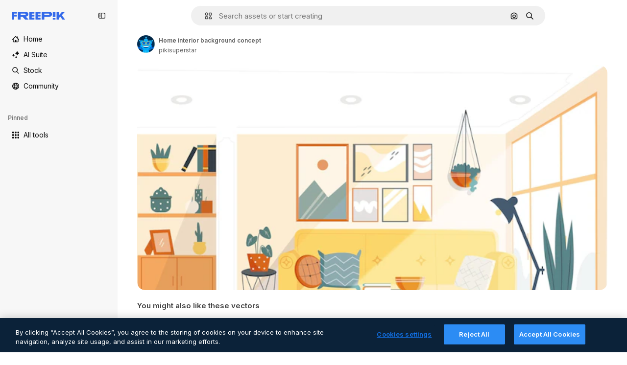

--- FILE ---
content_type: text/javascript
request_url: https://static.cdnpk.net/_next/static/chunks/webpack-997fb61f8e2b9640.js
body_size: 6847
content:
!function(){try{var e="undefined"!=typeof window?window:"undefined"!=typeof global?global:"undefined"!=typeof self?self:{},c=(new e.Error).stack;c&&(e._sentryDebugIds=e._sentryDebugIds||{},e._sentryDebugIds[c]="889bba05-65f9-4f34-863f-4a46962025f8",e._sentryDebugIdIdentifier="sentry-dbid-889bba05-65f9-4f34-863f-4a46962025f8")}catch(e){}}(),function(){"use strict";var e,c,a,f,d,t,b,n,s,r,i,u,o={},l={};function h(e){var c=l[e];if(void 0!==c)return c.exports;var a=l[e]={id:e,loaded:!1,exports:{}},f=!0;try{o[e].call(a.exports,a,a.exports,h),f=!1}finally{f&&delete l[e]}return a.loaded=!0,a.exports}h.m=o,h.amdO={},e=[],h.O=function(c,a,f,d){if(a){d=d||0;for(var t=e.length;t>0&&e[t-1][2]>d;t--)e[t]=e[t-1];e[t]=[a,f,d];return}for(var b=1/0,t=0;t<e.length;t++){for(var a=e[t][0],f=e[t][1],d=e[t][2],n=!0,s=0;s<a.length;s++)b>=d&&Object.keys(h.O).every(function(e){return h.O[e](a[s])})?a.splice(s--,1):(n=!1,d<b&&(b=d));if(n){e.splice(t--,1);var r=f();void 0!==r&&(c=r)}}return c},h.n=function(e){var c=e&&e.__esModule?function(){return e.default}:function(){return e};return h.d(c,{a:c}),c},a=Object.getPrototypeOf?function(e){return Object.getPrototypeOf(e)}:function(e){return e.__proto__},h.t=function(e,f){if(1&f&&(e=this(e)),8&f||"object"==typeof e&&e&&(4&f&&e.__esModule||16&f&&"function"==typeof e.then))return e;var d=Object.create(null);h.r(d);var t={};c=c||[null,a({}),a([]),a(a)];for(var b=2&f&&e;"object"==typeof b&&!~c.indexOf(b);b=a(b))Object.getOwnPropertyNames(b).forEach(function(c){t[c]=function(){return e[c]}});return t.default=function(){return e},h.d(d,t),d},h.d=function(e,c){for(var a in c)h.o(c,a)&&!h.o(e,a)&&Object.defineProperty(e,a,{enumerable:!0,get:c[a]})},h.f={},h.e=function(e){return Promise.all(Object.keys(h.f).reduce(function(c,a){return h.f[a](e,c),c},[]))},h.u=function(e){return 2006===e?"static/chunks/2006-7ab15a60df75f161.js":1686===e?"static/chunks/1686-bcaee183506a74bc.js":5034===e?"static/chunks/5034-26cc296eabb6f0a0.js":3137===e?"static/chunks/3137-f533bff4e6bfc41e.js":3065===e?"static/chunks/3065-7961e56248d42449.js":6319===e?"static/chunks/6319-75846be91c009bab.js":8538===e?"static/chunks/8538-fe234f3c0a31d766.js":7092===e?"static/chunks/7092-cec4d35b5d99711b.js":7467===e?"static/chunks/7467-9e18f5df8a6e9910.js":9203===e?"static/chunks/9203-215b5952e753973e.js":1633===e?"static/chunks/1633-09c9e641e8ee041c.js":7436===e?"static/chunks/7436-a4a11ad745267e96.js":7301===e?"static/chunks/7301-9ecfaadb3cd1fafb.js":9762===e?"static/chunks/9762-a34f0b9f4c652cd7.js":7941===e?"static/chunks/7941-31e69cc0f9ccd932.js":3804===e?"static/chunks/3804-07fabc4ecd473b4c.js":1450===e?"static/chunks/1450-2ac29f0a5c1eaf65.js":1994===e?"static/chunks/1994-62ed632e53dc9504.js":7232===e?"static/chunks/7232-fe81ae913b889ff6.js":1292===e?"static/chunks/1292-734e91b37084aa39.js":1821===e?"static/chunks/1821-d13f4555f041ef90.js":3649===e?"static/chunks/3649-ca5e2c0e68208fb1.js":8984===e?"static/chunks/8984-f6f4fa8756305a84.js":9524===e?"static/chunks/9524-b9409fc33488adfb.js":9041===e?"static/chunks/9041-46d01252a266b360.js":5048===e?"static/chunks/5048-cba1fbb2417e41aa.js":7633===e?"static/chunks/7633-5a83706030d3a6e9.js":4494===e?"static/chunks/4494-5d9358bae2e5e0b7.js":8361===e?"static/chunks/8361-781586bf08224e53.js":6422===e?"static/chunks/6422-78558ad97d34c74a.js":9282===e?"static/chunks/9282-bba182a30ce4b61d.js":4098===e?"static/chunks/4098-a0c0a473036a37ca.js":4445===e?"static/chunks/4445-49f31c813b55d0fd.js":5345===e?"static/chunks/5345-3bb2adb2dff5bbda.js":6080===e?"static/chunks/6080-38464a3e7905f11a.js":1714===e?"static/chunks/1714-58756d6ede913449.js":6750===e?"static/chunks/6750-9ab1ef9aec4f88e4.js":1760===e?"static/chunks/1760-5617ddf8716c3016.js":5817===e?"static/chunks/5817-17e4c5d502e42a3a.js":8115===e?"static/chunks/8115-27874099632d8a5b.js":8523===e?"static/chunks/8523-8a2a5179b37d26fa.js":4765===e?"static/chunks/4765-79db685d0cd8905c.js":5445===e?"static/chunks/5445-6d4abf6c46c9a776.js":5239===e?"static/chunks/5239-3c3e0e5173813e56.js":7861===e?"static/chunks/7861-b550a55dd6f7fa18.js":257===e?"static/chunks/257-c9467208c8765f60.js":6324===e?"static/chunks/6324-21dcf91487e9dba1.js":7645===e?"static/chunks/7645-28c590633c1bf82c.js":7450===e?"static/chunks/7450-f9947b23fe8b0e8d.js":"static/chunks/"+(({1454:"af054272",5287:"6e4b3536",6827:"b228046f",6854:"e399278c",7255:"4416ab45",9578:"3bf022ca",9984:"5cd8e9de"})[e]||e)+"."+({94:"cb2fc26fd9e8ead8",126:"b0b8da67758a120e",131:"ae37c1f0c8ba3b55",212:"5f6bc4029fd36805",274:"648d0b308e4d3735",287:"b73aae9c679172e7",299:"5f2c3002caaa0c5e",364:"5d133e91d410f7b4",519:"c4b379f5998d7266",544:"fd589624f5ac15da",613:"293672c9279c3eda",723:"ec848899c1eec322",736:"f40c80b677c4b822",757:"9c638f9188085541",803:"5d000a127e5442ee",826:"55b0f5673b3aca7f",921:"ddf8482f06c5f923",936:"d6f61d62c1e8e833",978:"443c34e79bf9b588",998:"6777cae4cc690f94",1151:"9f8af46ab6b5daf9",1184:"457d73723e407614",1224:"3fc0704b58f121ff",1239:"cbb955466fb54052",1269:"b197dfeb06d86c24",1280:"40a9e470f17bb3b5",1344:"13ebd93c733d9939",1350:"3f5962ba9d5686ef",1410:"54ea32775bee9c16",1446:"25b0171ec56780dd",1454:"1d5ce31713225bf4",1577:"57b252f254ea0353",1619:"8d8be3f35c757e20",1747:"3c3ff0e2135739e6",1920:"987203db95f826bd",1965:"ad4023b7ecff037b",1968:"a86bf83fe7383762",1981:"48d19981768cfa2f",2074:"61e95554c71d2cfd",2093:"027439e5a0f0fd4f",2115:"3dcbfc59fd982d58",2187:"e27bd1411eda1fe9",2265:"7cf6bf19386c7da5",2377:"584aafab1189e99e",2488:"298ce3d7e5e780ad",2510:"0d3957aff6649351",2574:"5c40a94b204effce",2577:"f8a77a31b2e7b91b",2644:"cc2a0eca1f758247",2667:"2b0d0cd824b53232",2705:"51e86b9ece32e793",2742:"cc621c29ed5fceed",2797:"a5cd9c2b892cc40e",2812:"f40b36e69f9fd135",2909:"47109f9a6e9b7fdf",2928:"15ce677ca0afb7b6",3025:"5599f23a6d81512b",3037:"24c0634c4639f157",3078:"48c57f2560eb3914",3124:"34a0e43dbff0d3d7",3128:"a6335c4cbf6e4378",3142:"381c16c6d1cbba99",3166:"c3c7e165a6d2a051",3180:"01b423ba5339a08b",3188:"f317ae5b17f60ff8",3241:"f4c6c25727a0764c",3267:"bb4f0bd8c0fbe08a",3278:"5a5aa8011ad8b915",3294:"8ab2ebcd1c309343",3317:"f5f052eed8b08604",3334:"4b525591815d3c48",3398:"aa3b33113d8fcdeb",3515:"b4a24e6a95ee7738",3536:"341d0ce031054866",3703:"b5e24c990234fa2f",3760:"246632764654bdf0",3783:"79811fc4af41dd46",3824:"838a3e7c527a20e3",3839:"d6c1a21f0b31eb56",3871:"36868f4d6e3cd805",3905:"9230cb4d8815e82f",3956:"00729d7918a62887",3986:"b68887493161f5d5",4062:"bc8229382068dd42",4087:"d8799bd9a223d41d",4165:"bfe3f3514df20dd4",4224:"8801f19aef594909",4285:"6f47dc9fcb0a800e",4286:"731aa6f2184036ed",4311:"f899318762d78c4f",4336:"6b994cdc34209ecf",4342:"5139164dc44fd99c",4390:"74e01497434cda16",4409:"6f34395f7c5ee403",4472:"6fdf91ee4790efa8",4568:"c39c416feceb29da",4584:"84aff0ebd80c7da5",4603:"183651cd4a8a4bbe",4691:"24b154090c82cb0b",4837:"6430d0a8a3d9e26e",4848:"dfe850550b20acc2",4925:"7250fd84ba740fcc",4973:"e91b1d3cc6a5a9d4",5008:"62335661fac28a37",5109:"1499caabc3eaf031",5159:"6481b2040d402c49",5286:"db30a85e10037c09",5287:"5913ddf7717dcf50",5332:"47c2bae1efa99370",5355:"dfb1231a6838243c",5374:"6c73c59539eafe99",5385:"7713584048aacb51",5394:"1bead237b955e8e8",5504:"9d526fa1e128ead2",5508:"15b864a7504a5437",5528:"471d520f6e014160",5532:"34141083497a9a9e",5554:"d43962fa4d347aeb",5644:"0faf5116b4c96b8b",5765:"0dfddd09290dda5f",5811:"8fe98a48d865ca5f",5897:"bde3ac420d0a371f",5921:"88bfe5f1d4efcf27",6106:"e8cd6335ae743963",6146:"9b5d6f6f65cc2a63",6173:"69ce714f2261af18",6293:"3cccf83872fd51f8",6329:"f3cf58b3abc69ce1",6343:"7a932568ceeaef1e",6393:"8ba1f079391a4657",6473:"da881d5035013ef5",6543:"8badf3b46af3883d",6803:"4a69b206c154c86a",6827:"dec1c8c87d7184a4",6854:"c420fca5cd6875bb",6865:"9921ad818edd16c5",6867:"aab1d89a30b2fad1",6868:"6f0338d93e5e7def",6996:"37c30d47d5b34988",7015:"fa4bb555fe3d2531",7054:"c821340f7a02df78",7091:"17ea60d618e057fd",7149:"f2ed5d57394312de",7177:"8fefb7895df180f8",7235:"eae0b6d5031d8fab",7255:"f8c534ae0030029d",7344:"7d231f752bafb426",7455:"05f24745eed08d96",7475:"2eaae885e790d8b8",7640:"f9d00ca6e7e5dc0d",7662:"e6dcf292fc4a3077",7854:"34930431bf864cb1",7876:"d49b5cb063070338",7896:"332c6d2544cbd71a",7938:"a2ebbad0488aa14c",7945:"d2388f3eeeea9b57",7967:"b1b8ba6e47e627ff",8129:"47cbec2a5f2cbd92",8158:"f7d326125afa1014",8231:"b18654ab5eacb1da",8316:"2efeb23a4e4223e5",8317:"0c33cae5c7421218",8359:"bbcfb52bb266e548",8443:"d0d2f8d96a51a30e",8454:"e9506a4941101002",8481:"5c93d594a06af684",8487:"6f96add7e5ee5c70",8495:"0bd9741985e836cf",8509:"31945a2c8d4dca50",8512:"1298c118850eddb7",8614:"42cc92288cb9b136",8720:"4cfc872bf0943383",8748:"3a0fb71fb823ac6a",8767:"81f900da388f0e60",8780:"7bc79c2e0abab4a7",8815:"666d3f976515bf83",8834:"d0614ede78022329",8846:"299c61b323165c27",8851:"6e46ab3a35c62caa",8853:"1f53540ff9e73b28",8970:"93bd3b4b35b34de4",9005:"459d91badf76747a",9071:"0f1d35781c4db1e6",9080:"4e8b2783419c18b6",9139:"f158781520b55777",9250:"d07ced65e26c4b62",9260:"50e75be850d75b88",9269:"62126bcf1d60b154",9392:"515d8084870dfe6b",9405:"9e78c6a1d95ca875",9416:"1a315a2e4ecba0b6",9442:"f1bd9d7ada65f50f",9474:"252c192063c72bed",9573:"2c903fa05821a57a",9578:"41067e492205396c",9584:"46eb8662ec9432d9",9672:"1f56a00775df9d42",9717:"37f56d2e63fe74c8",9748:"0bc58cbf2d7d029f",9930:"a7466fccb199c930",9960:"ef4cc7dbb3f08483",9984:"7959719707a6e054"})[e]+".js"},h.miniCssF=function(e){return"static/css/"+({287:"4380aa2b3abf8162",826:"a3f71e400c3c6c5e",978:"125ca67f502fd6c1",998:"4ec7af1029619cba",1151:"acf895dd709fefda",1184:"a560a8b2abac9e48",1350:"97712ad9043a9fe4",1633:"ef46db3751d8e999",2187:"ab0649ea4250f7a3",2488:"fb4c49e4b6154207",2574:"5bedc2aa8a170c1c",3078:"94a3fb5e87170b05",3180:"095229728fe083c3",3515:"a964026ac21a79c7",3536:"ef46db3751d8e999",4062:"2b091cf6b253ff42",4472:"e559db09e31c28ec",4765:"ef46db3751d8e999",4973:"701a37dcea8f13fb",5008:"40caab59f1c802af",5286:"667c506a7c54843a",5528:"3e827899a9b8a168",5532:"59f5db5a78a70409",6080:"ef46db3751d8e999",6329:"b3a68a157ae3bfa6",6473:"a62fc6a3d7a32447",7177:"b8e302d41b271438",7662:"56a7a3dc09e5cd23",7967:"544f3dd743d08959",8316:"6f83eb921c32d74d",8454:"88b572f1f6aab020",8538:"ef46db3751d8e999",8720:"34f052aec2dc2044",9203:"ef46db3751d8e999",9260:"0b7d316e82abe389",9405:"bc09dfcf8cc85f8c",9474:"67cda4f82c2501f3",9717:"b5684b5452d8a284"})[e]+".css"},h.g=function(){if("object"==typeof globalThis)return globalThis;try{return this||Function("return this")()}catch(e){if("object"==typeof window)return window}}(),h.hmd=function(e){return(e=Object.create(e)).children||(e.children=[]),Object.defineProperty(e,"exports",{enumerable:!0,set:function(){throw Error("ES Modules may not assign module.exports or exports.*, Use ESM export syntax, instead: "+e.id)}}),e},h.o=function(e,c){return Object.prototype.hasOwnProperty.call(e,c)},f={},d="_N_E:",h.l=function(e,c,a,t){if(f[e]){f[e].push(c);return}if(void 0!==a)for(var b,n,s=document.getElementsByTagName("script"),r=0;r<s.length;r++){var i=s[r];if(i.getAttribute("src")==e||i.getAttribute("data-webpack")==d+a){b=i;break}}b||(n=!0,(b=document.createElement("script")).charset="utf-8",b.timeout=120,h.nc&&b.setAttribute("nonce",h.nc),b.setAttribute("data-webpack",d+a),b.src=h.tu(e)),f[e]=[c];var u=function(c,a){b.onerror=b.onload=null,clearTimeout(o);var d=f[e];if(delete f[e],b.parentNode&&b.parentNode.removeChild(b),d&&d.forEach(function(e){return e(a)}),c)return c(a)},o=setTimeout(u.bind(null,void 0,{type:"timeout",target:b}),12e4);b.onerror=u.bind(null,b.onerror),b.onload=u.bind(null,b.onload),n&&document.head.appendChild(b)},h.r=function(e){"undefined"!=typeof Symbol&&Symbol.toStringTag&&Object.defineProperty(e,Symbol.toStringTag,{value:"Module"}),Object.defineProperty(e,"__esModule",{value:!0})},h.tt=function(){return void 0===t&&(t={createScriptURL:function(e){return e}},"undefined"!=typeof trustedTypes&&trustedTypes.createPolicy&&(t=trustedTypes.createPolicy("nextjs#bundler",t))),t},h.tu=function(e){return h.tt().createScriptURL(e)},h.p="https://static.cdnpk.net/_next/",b=function(e,c,a,f){var d=document.createElement("link");return d.rel="stylesheet",d.type="text/css",d.onerror=d.onload=function(t){if(d.onerror=d.onload=null,"load"===t.type)a();else{var b=t&&("load"===t.type?"missing":t.type),n=t&&t.target&&t.target.href||c,s=Error("Loading CSS chunk "+e+" failed.\n("+n+")");s.code="CSS_CHUNK_LOAD_FAILED",s.type=b,s.request=n,d.parentNode.removeChild(d),f(s)}},d.href=c,document.head.appendChild(d),d},n=function(e,c){for(var a=document.getElementsByTagName("link"),f=0;f<a.length;f++){var d=a[f],t=d.getAttribute("data-href")||d.getAttribute("href");if("stylesheet"===d.rel&&(t===e||t===c))return d}for(var b=document.getElementsByTagName("style"),f=0;f<b.length;f++){var d=b[f],t=d.getAttribute("data-href");if(t===e||t===c)return d}},s={2272:0},h.f.miniCss=function(e,c){s[e]?c.push(s[e]):0!==s[e]&&({287:1,826:1,978:1,998:1,1151:1,1184:1,1350:1,1633:1,2187:1,2488:1,2574:1,3078:1,3180:1,3515:1,3536:1,4062:1,4472:1,4765:1,4973:1,5008:1,5286:1,5528:1,5532:1,6080:1,6329:1,6473:1,7177:1,7662:1,7967:1,8316:1,8454:1,8538:1,8720:1,9203:1,9260:1,9405:1,9474:1,9717:1})[e]&&c.push(s[e]=new Promise(function(c,a){var f=h.miniCssF(e),d=h.p+f;if(n(f,d))return c();b(e,d,c,a)}).then(function(){s[e]=0},function(c){throw delete s[e],c}))},r={2272:0,6080:0,8538:0,1633:0,9203:0,4765:0},h.f.j=function(e,c){var a=h.o(r,e)?r[e]:void 0;if(0!==a){if(a)c.push(a[2]);else if(/^(1(151|184|350|633)|2((|1)87|272|488|574)|3(078|180|515|536)|4(062|472|765|973)|5(008|286|528|532)|6(080|329|473)|7(177|662|967)|8(26|316|454|538|720)|9(203|260|405|474|717|78|98))$/.test(e))r[e]=0;else{var f=new Promise(function(c,f){a=r[e]=[c,f]});c.push(a[2]=f);var d=h.p+h.u(e),t=Error();h.l(d,function(c){if(h.o(r,e)&&(0!==(a=r[e])&&(r[e]=void 0),a)){var f=c&&("load"===c.type?"missing":c.type),d=c&&c.target&&c.target.src;t.message="Loading chunk "+e+" failed.\n("+f+": "+d+")",t.name="ChunkLoadError",t.type=f,t.request=d,a[1](t)}},"chunk-"+e,e)}}},h.O.j=function(e){return 0===r[e]},i=function(e,c){var a,f,d=c[0],t=c[1],b=c[2],n=0;if(d.some(function(e){return 0!==r[e]})){for(a in t)h.o(t,a)&&(h.m[a]=t[a]);if(b)var s=b(h)}for(e&&e(c);n<d.length;n++)f=d[n],h.o(r,f)&&r[f]&&r[f][0](),r[f]=0;return h.O(s)},(u=self.webpackChunk_N_E=self.webpackChunk_N_E||[]).forEach(i.bind(null,0)),u.push=i.bind(null,u.push.bind(u)),h.nc=void 0}();